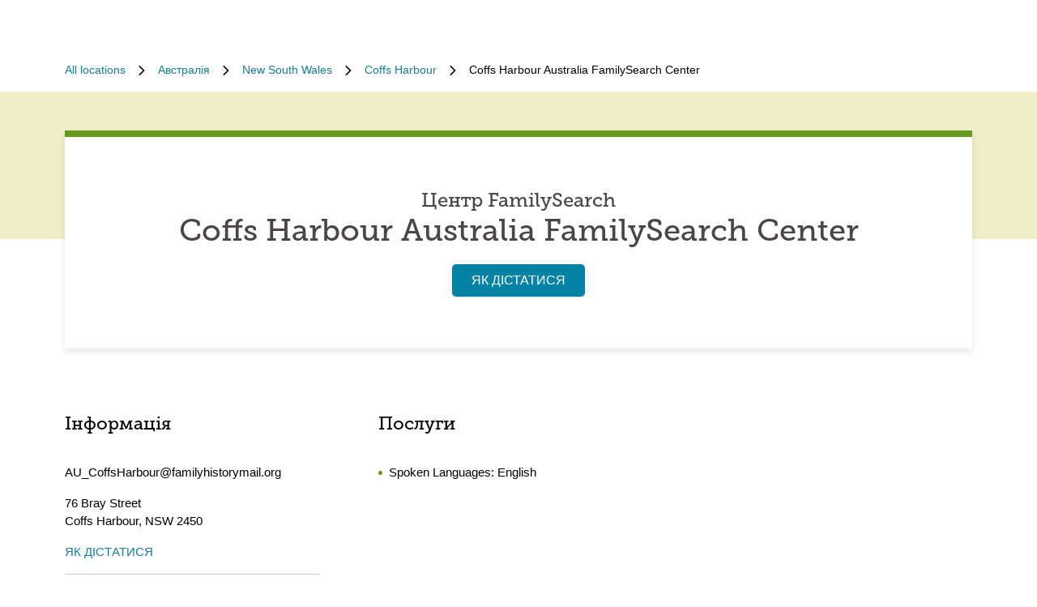

--- FILE ---
content_type: text/html; charset=utf-8
request_url: https://locations.familysearch.org/uk/au/nsw/coffs-harbour/76-bray-street
body_size: 7803
content:
<!DOCTYPE html><html lang="uk"><head><link rel="stylesheet" href="/assets/static/main-pC6v8b3D.css"/>
<link rel="stylesheet" href="/assets/static/NotificationBanner-Cz2L2URH.css"/>
<link rel="stylesheet" href="/assets/static/useBreakpoints-DNXxfPCm.css"/>
<link rel="stylesheet" href="/assets/static/Breadcrumbs-B2bMaCuL.css"/><title>Coffs Harbour Australia FamilySearch Center</title>
    <meta charset="UTF-8"/>
    <meta name="viewport" content="width=device-width, initial-scale=1, maximum-scale=5"/>
    <meta name="description" content="Посетите Coffs Harbour Australia FamilySearch Center. Получите доступ к персональной помощи, а также технологиям и эксклюзивным ресурсам. Все это поможет вам в вашем путешествии по семейной истории."/>
<meta property="og:title" content="Coffs Harbour Australia FamilySearch Center"/>
<meta property="og:description" content="Посетите Coffs Harbour Australia FamilySearch Center. Получите доступ к персональной помощи, а также технологиям и эксклюзивным ресурсам. Все это поможет вам в вашем путешествии по семейной истории."/>
<meta property="og:url" content="https://locations.familysearch.org/uk/au/nsw/coffs-harbour/76-bray-street"/>
<link rel="canonical" href="https://locations.familysearch.org/uk/au/nsw/coffs-harbour/76-bray-street"/>
<link rel="shortcut icon" type="image/ico" href="[data-uri]"/>
<meta http-equiv="X-UA-Compatible" content="IE=edge"/>
<meta rel="dns-prefetch" href="//www.yext-pixel.com"/>
<meta rel="dns-prefetch" href="//a.cdnmktg.com"/>
<meta rel="dns-prefetch" href="//a.mktgcdn.com"/>
<meta rel="dns-prefetch" href="//dynl.mktgcdn.com"/>
<meta rel="dns-prefetch" href="//dynm.mktgcdn.com"/>
<meta rel="dns-prefetch" href="//www.google-analytics.com"/>
<meta name="format-detection" content="telephone=no"/>
<meta property="og:type" content="website"/>
<meta property="twitter:card" content="summary"/>
<meta name="geo.placename" content="Coffs Harbour,NSW"/>
<meta name="geo.region" content="AU-NSW"/>
    <script>window.yextAnalyticsEnabled=true;window.enableYextAnalytics=()=>{window.yextAnalyticsEnabled=true}</script>
<script>
  window.addEventListener('ExReady', function(){
    FS.Analytics.deferPageView();
    // Call setTimeout to avoid a flaw in FS that triggers infinite recursion
    setTimeout(function(){
      FS.Analytics.adobeLaunchEx = function () { return true };
      setTimeout(function(){
        FS.Analytics.updatePageViewData({
          page_channel: 'locator-map',
          page_detail: 'Coffs Harbour Australia FamilySearch Center'
        });
        FS.Analytics.trackPageView();
      }, 1000);
    });
  });
  </script>
<link rel="stylesheet" type="text/css" href="https://foundry.familysearch.org/Foundry/v1/MuseoSlab/css"/>
<script type="application/ld+json">
  {"@graph":[{"@context":"https://schema.org","@type":"LocalBusiness","name":"Центр FamilySearch","address":{"@type":"PostalAddress","streetAddress":"76 Bray Street","addressLocality":"Coffs Harbour","addressRegion":"NSW","postalCode":"2450","addressCountry":"AU"}},null,{"@context":"http://www.schema.org","@type":"BreadcrumbList","itemListElement":[{"@type":"ListItem","name":"Family Search Directory","position":1,"item":{"@type":"Thing","@id":"../../../../uk"}},{"@type":"ListItem","name":"Австралія","position":2,"item":{"@type":"Thing","@id":"../../../../uk/au"}},{"@type":"ListItem","name":"New South Wales","position":3,"item":{"@type":"Thing","@id":"../../../../uk/au/nsw"}},{"@type":"ListItem","name":"Coffs Harbour","position":4,"item":{"@type":"Thing","@id":"../../../../uk/au/nsw/coffs-harbour"}},{"@type":"ListItem","name":"Coffs Harbour Australia FamilySearch Center","position":5,"item":{"@type":"Thing","@id":"../../../../"}}]}]}
  </script><script type="module">
        const componentURL = new URL("/assets/client/index.DUmAcE_v.js", import.meta.url)
        const component = await import(componentURL);

        const renderURL = new URL("/assets/render/_client.PXfxF9IK.js", import.meta.url)
        const render = await import(renderURL);

        render.render(
        {
            Page: component.default,
            pageProps: JSON.parse(decodeURIComponent("%7B%22document%22%3A%7B%22__%22%3A%7B%22entityPageSet%22%3A%7B%7D%2C%22name%22%3A%22index%22%7D%2C%22_additionalLayoutComponents%22%3A%5B%22CustomCodeSection%22%5D%2C%22_env%22%3A%7B%7D%2C%22_schema%22%3A%7B%22%40context%22%3A%22https%3A%2F%2Fschema.org%22%2C%22%40type%22%3A%22Thing%22%2C%22name%22%3A%22%D0%A6%D0%B5%D0%BD%D1%82%D1%80%20FamilySearch%22%2C%22url%22%3A%22locations.familysearch.org%2Fuk%2Fau%2Fnsw%2Fcoffs-harbour%2F76-bray-street%22%7D%2C%22_site%22%3A%7B%22c_aboutSectionCTA%22%3A%7B%22label%22%3A%22%D0%94%D0%86%D0%97%D0%9D%D0%90%D0%A2%D0%98%D0%A1%D0%AF%20%D0%91%D0%86%D0%9B%D0%AC%D0%A8%D0%95%22%2C%22link%22%3A%22https%3A%2F%2Fwww.familysearch.org%2Fen%2Fcenters%2Fabout%22%2C%22linkType%22%3A%22OTHER%22%7D%2C%22c_aboutSectionImage%22%3A%7B%22alternateText%22%3A%22%D0%96%D1%96%D0%BD%D0%BA%D0%B0%20%D0%BE%D1%82%D1%80%D0%B8%D0%BC%D1%83%D1%94%20%D0%B4%D0%BE%D0%BF%D0%BE%D0%BC%D0%BE%D0%B3%D1%83%20%D0%B2%D1%96%D0%B4%20%D0%B2%D0%BE%D0%BB%D0%BE%D0%BD%D1%82%D0%B5%D1%80%D0%B0%20%D1%83%20%D1%86%D0%B5%D0%BD%D1%82%D1%80%D1%96%20FamilySearch.%22%2C%22height%22%3A4000%2C%22url%22%3A%22https%3A%2F%2Fa.mktgcdn.com%2Fp%2Fko4jA0P6mghmjKzb-lrdpJ4LWTJemMKH47hH6vNVMsk%2F6000x4000.jpg%22%2C%22width%22%3A6000%7D%2C%22c_aboutSectionTitle%22%3A%22%D0%A9%D0%BE%20%D1%8F%D0%B2%D0%BB%D1%8F%D1%94%20%D1%81%D0%BE%D0%B1%D0%BE%D1%8E%20%D1%86%D0%B5%D0%BD%D1%82%D1%80%20FamilySearch%3F%22%2C%22c_breadcrumbsText%22%3A%22%D0%A3%D1%81%D1%96%20%D0%BC%D1%96%D1%81%D1%86%D0%B5%D0%B7%D0%BD%D0%B0%D1%85%D0%BE%D0%B4%D0%B6%D0%B5%D0%BD%D0%BD%D1%8F%22%2C%22c_byAppointmentOnlyText%22%3A%22%D0%9B%D0%B8%D1%88%D0%B5%20%D0%BF%D0%BE%20%D0%B7%D0%B0%D0%BF%D0%B8%D1%81%D1%83%22%2C%22c_closedHoursText%22%3A%22%D0%97%D0%B0%D1%87%D0%B8%D0%BD%D0%B5%D0%BD%D0%BE%22%2C%22c_daysOfWeek%22%3A%7B%22friday%22%3A%22%D0%9F%E2%80%99%D1%8F%D1%82%D0%BD%D0%B8%D1%86%D1%8F%22%2C%22monday%22%3A%22%D0%9F%D0%BE%D0%BD%D0%B5%D0%B4%D1%96%D0%BB%D0%BE%D0%BA%22%2C%22saturday%22%3A%22%D0%A1%D1%83%D0%B1%D0%BE%D1%82%D0%B0%22%2C%22sunday%22%3A%22%D0%9D%D0%B5%D0%B4%D1%96%D0%BB%D1%8F%22%2C%22thursday%22%3A%22%D0%A7%D0%B5%D1%82%D0%B2%D0%B5%D1%80%22%2C%22tuesday%22%3A%22%D0%92%D1%96%D0%B2%D1%82%D0%BE%D1%80%D0%BE%D0%BA%22%2C%22wednesday%22%3A%22%D0%A1%D0%B5%D1%80%D0%B5%D0%B4%D0%B0%22%7D%2C%22c_directoryBusinessName%22%3A%22FamilySearch%22%2C%22c_getDirectionsCTA%22%3A%22%D0%AF%D0%9A%20%D0%94%D0%86%D0%A1%D0%A2%D0%90%D0%A2%D0%98%D0%A1%D0%AF%22%2C%22c_header%22%3A%7B%22links%22%3A%5B%7B%22label%22%3A%22Link1%22%2C%22link%22%3A%22https%3A%2F%2Fwww.familysearch.org%2Fen%2F%22%2C%22linkType%22%3A%22URL%22%7D%2C%7B%22label%22%3A%22Family%20Tree%22%2C%22link%22%3A%22https%3A%2F%2Fwww.yext.com%22%2C%22linkType%22%3A%22URL%22%7D%2C%7B%22label%22%3A%22Search%22%2C%22link%22%3A%22https%3A%2F%2Fwww.yext.com%22%2C%22linkType%22%3A%22URL%22%7D%2C%7B%22label%22%3A%22Memories%22%2C%22link%22%3A%22https%3A%2F%2Fwww.yext.com%22%2C%22linkType%22%3A%22URL%22%7D%2C%7B%22label%22%3A%22Get%20Involved%22%2C%22link%22%3A%22https%3A%2F%2Fwww.yext.com%22%2C%22linkType%22%3A%22URL%22%7D%2C%7B%22label%22%3A%22Activities%22%7D%2C%7B%22label%22%3A%22SIGN%20IN%22%2C%22link%22%3A%22https%3A%2F%2Fident.familysearch.org%2Fcis-web%2Foauth2%2Fv3%2Fauthorization%3Fclient_secret%3DqFN1CsF%252Fk52eEw%252BMJfbhTWN6k650fl5C4hZA4gG1yEqFIglZpK9aw29BiEwKyYbpj4V33ocTXPtgFt8azNoSmtfXjnKsGttQUL2fexKPDDX5NbP9IMgm5MDEWus%252F2%252B8R1PGTAwXfl7qoAOSJ5CFn9nmrs5rkOwI7RDv0dP5BOZydzd3cuUotk52v7WtfFY7WLAoEowDqR8b%252BJcytvZ1t0csL4diaWwLpyqCuNA34P0k5W7DqubFzlwZ5HL%252FQX5EGf5k1QgC4Q5ZXg36iBXJZwQfPaZv3WYc0kXn%252FKWDeHj1lKByB2v9rvkMsLzQZsslTJO3bvSE7mFU7p8sQS%252BENNQ%253D%253D%26response_type%3Dcode%26redirect_uri%3Dhttps%253A%252F%252Fwww.familysearch.org%252Fauth%252Ffamilysearch%252Fcallback%26state%3D%252F%26client_id%3D3Z3L-Z4GK-J7ZS-YT3Z-Q4KY-YN66-ZX5K-176R%22%2C%22linkType%22%3A%22OTHER%22%7D%2C%7B%22label%22%3A%22CREATE%20ACCOUNT%22%2C%22link%22%3A%22https%3A%2F%2Fwww.familysearch.org%2Fidentity%2Fsignup%2F%22%2C%22linkType%22%3A%22OTHER%22%7D%5D%2C%22logo%22%3A%7B%22height%22%3A35%2C%22url%22%3A%22https%3A%2F%2Fa.mktgcdn.com%2Fp%2FOVq9ouEqFvzjctE19T3UZHVRj6ODKIKoqljNcjH7Nsc%2F132x35.png%22%2C%22width%22%3A132%7D%7D%2C%22c_heroLabel1%22%3A%22%D0%86%D0%BD%D1%84%D0%BE%D1%80%D0%BC%D0%B0%D1%86%D1%96%D1%8F%22%2C%22c_hoursLabel%22%3A%22%D0%93%D0%BE%D0%B4%D0%B8%D0%BD%D0%B8%20%D1%80%D0%BE%D0%B1%D0%BE%D1%82%D0%B8%22%2C%22c_instagram%22%3A%22https%3A%2F%2Fwww.instagram.com%2F%22%2C%22c_linkedIn%22%3A%22https%3A%2F%2Fwww.linkedin.com%2F%22%2C%22c_nearbyLocationsCTA%22%3A%7B%22label%22%3A%22%D0%97%D0%BD%D0%B0%D0%B9%D1%82%D0%B8%20%D0%BC%D1%96%D1%81%D1%86%D0%B5%D0%B7%D0%BD%D0%B0%D1%85%D0%BE%D0%B4%D0%B6%D0%B5%D0%BD%D0%BD%D1%8F%22%7D%2C%22c_nearbyLocationsTitle%22%3A%22%D0%9C%D1%96%D1%81%D1%86%D0%B5%D0%B7%D0%BD%D0%B0%D1%85%D0%BE%D0%B4%D0%B6%D0%B5%D0%BD%D0%BD%D1%8F%20%D0%BF%D0%BE%D0%B1%D0%BB%D0%B8%D0%B7%D1%83%22%2C%22c_nearbySectionAPIKey%22%3A%2227e89a7d70ee1375209ebc17a2bbaa91%22%2C%22c_openHoursText%22%3A%22%D0%92%D1%96%D0%B4%D1%87%D0%B8%D0%BD%D0%B5%D0%BD%D0%BE%22%2C%22c_readLessCTA%22%3A%22%D0%A7%D0%98%D0%A2%D0%90%D0%A2%D0%98%20%D0%9C%D0%95%D0%9D%D0%A8%D0%95%22%2C%22c_readMoreCTA%22%3A%22%D0%A7%D0%98%D0%A2%D0%90%D0%A2%D0%98%20%D0%91%D0%86%D0%9B%D0%AC%D0%A8%D0%95%22%2C%22c_searchExperienceAPIKey%22%3A%220725f078d09ed32336ef9337bd4e188a%22%2C%22c_searchInstructions%22%3A%22%D0%A8%D1%83%D0%BA%D0%B0%D1%82%D0%B8%20%D0%B7%D0%B0%20%D0%B0%D0%B4%D1%80%D0%B5%D1%81%D0%BE%D1%8E%2C%20%D0%BC%D1%96%D1%81%D1%82%D0%BE%D0%BC%20%D0%B0%D0%B1%D0%BE%20%D0%BE%D0%B1%D0%BB%D0%B0%D1%81%D1%82%D1%8E%22%2C%22c_servicesLabel%22%3A%22%D0%9F%D0%BE%D1%81%D0%BB%D1%83%D0%B3%D0%B8%22%2C%22c_temporarilyClosedHoursText%22%3A%22%D0%A2%D0%B8%D0%BC%D1%87%D0%B0%D1%81%D0%BE%D0%B2%D0%BE%20%D0%B7%D0%B0%D1%87%D0%B8%D0%BD%D0%B5%D0%BD%D0%BE%22%2C%22c_twitter%22%3A%22https%3A%2F%2Fwww.twitter.com%2F%22%2C%22c_upcomingClassesCTA%22%3A%22%D0%9F%D0%95%D0%A0%D0%95%D0%93%D0%9B%D0%AF%D0%9D%D0%A3%D0%A2%D0%98%20%D0%92%D0%A1%D0%86%22%2C%22c_upcomingClassesCollapseCTA%22%3A%22%D0%9F%D0%9E%D0%9A%D0%90%D0%97%D0%90%D0%A2%D0%98%20%D0%9C%D0%95%D0%9D%D0%A8%D0%95%22%2C%22c_upcomingClassesHeader%22%3A%22%D0%9C%D0%B0%D0%B9%D0%B1%D1%83%D1%82%D0%BD%D1%96%20%D0%B7%D0%B0%D0%BD%D1%8F%D1%82%D1%82%D1%8F%22%2C%22c_youtube%22%3A%22https%3A%2F%2Fwww.youtube.com%2F%22%2C%22id%22%3A%22site-entity%22%2C%22meta%22%3A%7B%22entityType%22%3A%7B%22id%22%3A%22ce_site%22%2C%22uid%22%3A135772%7D%2C%22locale%22%3A%22uk%22%7D%2C%22name%22%3A%22Site%20Entity%22%2C%22uid%22%3A90729278%7D%2C%22_yext%22%3A%7B%22contentDeliveryAPIDomain%22%3A%22https%3A%2F%2Fcdn.yextapis.com%22%2C%22managementAPIDomain%22%3A%22https%3A%2F%2Fapi.yext.com%22%2C%22platformDomain%22%3A%22https%3A%2F%2Fwww.yext.com%22%7D%2C%22address%22%3A%7B%22city%22%3A%22Coffs%20Harbour%22%2C%22countryCode%22%3A%22AU%22%2C%22line1%22%3A%2276%20Bray%20Street%22%2C%22localizedCountryName%22%3A%22%D0%90%D0%B2%D1%81%D1%82%D1%80%D0%B0%D0%BB%D1%96%D1%8F%22%2C%22localizedRegionName%22%3A%22New%20South%20Wales%22%2C%22postalCode%22%3A%222450%22%2C%22region%22%3A%22NSW%22%2C%22sublocality%22%3A%22Coffs%20Harbour%22%7D%2C%22businessId%22%3A2970756%2C%22c_aboutSectionDescription%22%3A%22%D0%A6%D0%B5%D0%BD%D1%82%D1%80%D0%B8%20FamilySearch%20%D0%B7%D0%BD%D0%B0%D1%85%D0%BE%D0%B4%D1%8F%D1%82%D1%8C%D1%81%D1%8F%20%D0%B2%20%D0%B1%D1%83%D0%B4%D1%96%D0%B2%D0%BB%D1%8F%D1%85%20%D1%80%D1%96%D0%B7%D0%BD%D0%B8%D1%85%20%D1%82%D0%B8%D0%BF%D1%96%D0%B2%2C%20%D1%8F%D0%BA-%D0%BE%D1%82%20%D1%86%D0%B5%D1%80%D0%BA%D0%B2%D0%B8%20%D0%B0%D0%B1%D0%BE%20%D0%B1%D1%96%D0%B1%D0%BB%D1%96%D0%BE%D1%82%D0%B5%D0%BA%D0%B8.%20%D0%92%D0%BE%D0%BD%D0%B8%20%D0%B2%D1%96%D0%B4%D0%BA%D1%80%D0%B8%D1%82%D1%96%20%D0%B4%D0%BB%D1%8F%20%D1%88%D0%B8%D1%80%D0%BE%D0%BA%D0%BE%D0%B3%D0%BE%20%D0%B7%D0%B0%D0%B3%D0%B0%D0%BB%D1%83%20%D1%96%20%D0%BF%D1%80%D0%BE%D0%BF%D0%BE%D0%BD%D1%83%D1%8E%D1%82%D1%8C%20%D0%B4%D0%BE%D1%81%D1%82%D1%83%D0%BF%20%D0%B4%D0%BE%20%D0%B5%D0%BA%D1%81%D0%BA%D0%BB%D1%8E%D0%B7%D0%B8%D0%B2%D0%BD%D0%B8%D1%85%20%D0%B7%D0%B0%D0%BF%D0%B8%D1%81%D1%96%D0%B2%20%D1%82%D0%B0%20%D0%B1%D0%B5%D0%B7%D0%BA%D0%BE%D1%88%D1%82%D0%BE%D0%B2%D0%BD%D0%B8%D0%B9%20%D0%B4%D0%BE%D1%81%D1%82%D1%83%D0%BF%20%D0%B4%D0%BE%20%D1%82%D0%B5%D1%85%D0%BD%D0%BE%D0%BB%D0%BE%D0%B3%D1%96%D0%B9.%20%D0%A2%D1%80%D0%B5%D0%BD%D0%BE%D0%B2%D0%B0%D0%BD%D0%B8%D0%B9%20%D0%BF%D0%B5%D1%80%D1%81%D0%BE%D0%BD%D0%B0%D0%BB%20%D0%B4%D0%BE%D0%BF%D0%BE%D0%BC%D0%BE%D0%B6%D0%B5%20%D0%B2%D0%B0%D0%BC%20%D1%80%D0%BE%D0%B1%D0%B8%D1%82%D0%B8%20%D0%B4%D0%BE%D1%81%D0%BB%D1%96%D0%B4%D0%B6%D0%B5%D0%BD%D0%BD%D1%8F%20%D1%82%D0%B0%20%D1%81%D1%96%D0%BC%D0%B5%D0%B9%D0%BD%D1%96%20%D0%B2%D1%96%D0%B4%D0%BA%D1%80%D0%B8%D1%82%D1%82%D1%8F.%22%2C%22c_alternateName%22%3A%22Coffs%20Harbour%20Australia%20FamilySearch%20Center%22%2C%22c_byAppointmentOnly%22%3Afalse%2C%22c_locationType%22%3A%22%D0%A6%D0%B5%D0%BD%D1%82%D1%80%20FamilySearch%22%2C%22c_metaDescription%22%3A%22%D0%9F%D0%BE%D1%81%D0%B5%D1%82%D0%B8%D1%82%D0%B5%20Coffs%20Harbour%20Australia%20FamilySearch%20Center.%20%D0%9F%D0%BE%D0%BB%D1%83%D1%87%D0%B8%D1%82%D0%B5%20%D0%B4%D0%BE%D1%81%D1%82%D1%83%D0%BF%20%D0%BA%20%D0%BF%D0%B5%D1%80%D1%81%D0%BE%D0%BD%D0%B0%D0%BB%D1%8C%D0%BD%D0%BE%D0%B9%20%D0%BF%D0%BE%D0%BC%D0%BE%D1%89%D0%B8%2C%20%D0%B0%20%D1%82%D0%B0%D0%BA%D0%B6%D0%B5%20%D1%82%D0%B5%D1%85%D0%BD%D0%BE%D0%BB%D0%BE%D0%B3%D0%B8%D1%8F%D0%BC%20%D0%B8%20%D1%8D%D0%BA%D1%81%D0%BA%D0%BB%D1%8E%D0%B7%D0%B8%D0%B2%D0%BD%D1%8B%D0%BC%20%D1%80%D0%B5%D1%81%D1%83%D1%80%D1%81%D0%B0%D0%BC.%20%D0%92%D1%81%D0%B5%20%D1%8D%D1%82%D0%BE%20%D0%BF%D0%BE%D0%BC%D0%BE%D0%B6%D0%B5%D1%82%20%D0%B2%D0%B0%D0%BC%20%D0%B2%20%D0%B2%D0%B0%D1%88%D0%B5%D0%BC%20%D0%BF%D1%83%D1%82%D0%B5%D1%88%D0%B5%D1%81%D1%82%D0%B2%D0%B8%D0%B8%20%D0%BF%D0%BE%20%D1%81%D0%B5%D0%BC%D0%B5%D0%B9%D0%BD%D0%BE%D0%B9%20%D0%B8%D1%81%D1%82%D0%BE%D1%80%D0%B8%D0%B8.%22%2C%22c_metaTitle%22%3A%22Coffs%20Harbour%20Australia%20FamilySearch%20Center%22%2C%22c_moreAboutThisLocation%22%3A%7B%22image%22%3A%7B%22height%22%3A3456%2C%22url%22%3A%22http%3A%2F%2Fa.mktgcdn.com%2Fp%2F1LLkqgPQp1TBDqFtSiuhAsuw8bkMkxEa-4f8wJJ0x04%2F5184x3456.jpg%22%2C%22width%22%3A5184%7D%2C%22title%22%3A%22%D0%91%D1%96%D0%BB%D1%8C%D1%88%D0%B5%20%D0%BF%D1%80%D0%BE%20%D1%86%D0%B5%20%D0%BC%D1%96%D1%81%D1%86%D0%B5%D0%B7%D0%BD%D0%B0%D1%85%D0%BE%D0%B4%D0%B6%D0%B5%D0%BD%D0%BD%D1%8F%22%7D%2C%22c_pagesURL%22%3A%22https%3A%2F%2Flocations.familysearch.org%2Fuk%2Fau%2Fnsw%2Fcoffs-harbour%2F76-bray-street%22%2C%22c_servicesList%22%3A%5B%22%D0%9A%D0%BE%D0%BC%D0%BF'%D1%8E%D1%82%D0%B5%D1%80%D0%B8%22%2C%22%D0%A5%D1%80%D0%BE%D0%BC%D0%B1%D1%83%D0%BA%D0%B8%22%2C%22%D0%94%D0%BE%D1%81%D0%B2%D1%96%D0%B4%D0%B8%20%D0%B2%D1%96%D0%B4%D0%BA%D1%80%D0%B8%D1%82%D1%82%D1%96%D0%B2%22%2C%22%D0%9C%D1%96%D1%81%D1%86%D0%B5%D0%B2%D1%96%20%D0%BA%D0%BD%D0%B8%D0%B3%D0%B8%20%D0%B0%D0%B1%D0%BE%20%D0%B7%D0%B0%D0%BF%D0%B8%D1%81%D0%B8%22%2C%22%D0%97%D1%87%D0%B8%D1%82%D1%83%D0%B2%D0%B0%D1%87%20%D0%BC%D1%96%D0%BA%D1%80%D0%BE%D1%84%D1%96%D0%BB%D1%8C%D0%BC%D1%96%D0%B2%22%2C%22%D0%A1%D0%BA%D0%B0%D0%BD%D0%B5%D1%80%20%D1%84%D0%BE%D1%82%D0%BE%D0%BD%D0%B5%D0%B3%D0%B0%D1%82%D0%B8%D0%B2%D1%96%D0%B2%22%2C%22%D0%A4%D0%BE%D1%82%D0%BE%D1%81%D0%BA%D0%B0%D0%BD%D0%B5%D1%80%22%2C%22%D0%9F%D1%80%D0%B8%D0%BD%D1%82%D0%B5%D1%80%22%5D%2C%22c_spokenLanguage%22%3A%5B%22English%22%5D%2C%22dm_directoryParents_defaultdirectory%22%3A%5B%7B%22name%22%3A%22Family%20Search%20Directory%22%2C%22slug%22%3A%22uk%22%7D%2C%7B%22name%22%3A%22%D0%90%D0%B2%D1%81%D1%82%D1%80%D0%B0%D0%BB%D1%96%D1%8F%22%2C%22slug%22%3A%22uk%2Fau%22%7D%2C%7B%22name%22%3A%22New%20South%20Wales%22%2C%22slug%22%3A%22uk%2Fau%2Fnsw%22%7D%2C%7B%22name%22%3A%22Coffs%20Harbour%22%2C%22slug%22%3A%22uk%2Fau%2Fnsw%2Fcoffs-harbour%22%7D%2C%7B%22name%22%3A%22Coffs%20Harbour%20Australia%20FamilySearch%20Center%22%2C%22slug%22%3A%22%22%7D%5D%2C%22emails%22%3A%5B%22AU_CoffsHarbour%40familyhistorymail.org%22%5D%2C%22geocodedCoordinate%22%3A%7B%22latitude%22%3A-30.280715%2C%22longitude%22%3A153.1097162%7D%2C%22googlePlaceId%22%3A%22ChIJOf6EBAsNnGsR6YEWu0tX5vY%22%2C%22id%22%3A%22408476%22%2C%22locale%22%3A%22uk%22%2C%22meta%22%3A%7B%22entityType%22%3A%7B%22id%22%3A%22location%22%2C%22uid%22%3A0%7D%2C%22locale%22%3A%22uk%22%7D%2C%22name%22%3A%22%D0%A6%D0%B5%D0%BD%D1%82%D1%80%20FamilySearch%22%2C%22ref_listings%22%3A%5B%7B%22listingUrl%22%3A%22http%3A%2F%2Fwww.bing.com%2Fmaps%3Fss%3Dypid.YN3724x8990511139174166091%26amp%3Bamp%3Bmkt%3Den-AU%22%2C%22publisher%22%3A%22BING%22%7D%2C%7B%22listingUrl%22%3A%22%22%2C%22publisher%22%3A%22GOOGLEMYBUSINESS%22%7D%5D%2C%22siteDomain%22%3A%22locations.familysearch.org%22%2C%22siteId%22%3A44368%2C%22siteInternalHostName%22%3A%22locations.familysearch.org%22%2C%22slug%22%3A%22uk%2Fau%2Fnsw%2Fcoffs-harbour%2F76-bray-street%22%2C%22timezone%22%3A%22Australia%2FSydney%22%2C%22uid%22%3A79490835%2C%22websiteUrl%22%3A%7B%22displayUrl%22%3A%22https%3A%2F%2Flocations.familysearch.org%2Fuk%2Fau%2Fnsw%2Fcoffs-harbour%2F76-bray-street%22%2C%22preferDisplayUrl%22%3Afalse%2C%22url%22%3A%22https%3A%2F%2Flocations.familysearch.org%2Fuk%2Fau%2Fnsw%2Fcoffs-harbour%2F76-bray-street%22%7D%2C%22c_reviewsSection%22%3A%7B%7D%2C%22dm_directoryParents%22%3A%5B%7B%22name%22%3A%22Family%20Search%20Directory%22%2C%22slug%22%3A%22uk%22%7D%2C%7B%22name%22%3A%22%D0%90%D0%B2%D1%81%D1%82%D1%80%D0%B0%D0%BB%D1%96%D1%8F%22%2C%22slug%22%3A%22uk%2Fau%22%7D%2C%7B%22name%22%3A%22New%20South%20Wales%22%2C%22slug%22%3A%22uk%2Fau%2Fnsw%22%7D%2C%7B%22name%22%3A%22Coffs%20Harbour%22%2C%22slug%22%3A%22uk%2Fau%2Fnsw%2Fcoffs-harbour%22%7D%2C%7B%22name%22%3A%22Coffs%20Harbour%20Australia%20FamilySearch%20Center%22%2C%22slug%22%3A%22%22%7D%5D%2C%22translations%22%3A%7B%22uk%22%3A%7B%22translation%22%3A%7B%22Go%20to%20previous%20page.%20Currently%20on%20Page%20%7B%7BCURRENT_PAGE%7D%7D%20of%20%7B%7BMAX_PAGE_COUNT%7D%7D%22%3A%22%D0%9F%D0%BE%D0%B2%D0%B5%D1%80%D0%BD%D1%83%D1%82%D0%B8%D1%81%D1%8F%20%D0%BD%D0%B0%20%D0%BF%D0%BE%D0%BF%D0%B5%D1%80%D0%B5%D0%B4%D0%BD%D1%8E%20%D1%81%D1%82%D0%BE%D1%80%D1%96%D0%BD%D0%BA%D1%83.%20%D0%97%D0%B0%D1%80%D0%B0%D0%B7%20%D0%BD%D0%B0%20%D1%81%D1%82%D0%BE%D1%80%D1%96%D0%BD%D1%86%D1%96%20%7B%7BCURRENT_PAGE%7D%7D%20%D0%B7%20%7B%7BMAX_PAGE_COUNT%7D%7D%22%2C%22Go%20to%20next%20page.%20Currently%20on%20Page%20%7B%7BCURRENT_PAGE%7D%7D%20of%20%7B%7BMAX_PAGE_COUNT%7D%7D%22%3A%22%D0%9F%D0%B5%D1%80%D0%B5%D0%B9%D1%82%D0%B8%20%D0%BD%D0%B0%20%D0%BD%D0%B0%D1%81%D1%82%D1%83%D0%BF%D0%BD%D1%83%20%D1%81%D1%82%D0%BE%D1%80%D1%96%D0%BD%D0%BA%D1%83.%20%D0%97%D0%B0%D1%80%D0%B0%D0%B7%20%D0%BD%D0%B0%20%D1%81%D1%82%D0%BE%D1%80%D1%96%D0%BD%D1%86%D1%96%20%7B%7BCURRENT_PAGE%7D%7D%20%D0%B7%20%7B%7BMAX_PAGE_COUNT%7D%7D%22%2C%22%7B%7BSTART%7D%7D-%7B%7BEND%7D%7D%20of%20%7B%7BRESULTS_COUNT%7D%7D%20locations%20near%20%7B%7BSEARCH_PLACE%7D%7D%22%3A%22%7B%7BSTART%7D%7D-%7B%7BEND%7D%7D%20%D0%B7%20%7B%7BRESULTS_COUNT%7D%7D%20%D0%BC%D1%96%D1%81%D1%86%D0%B5%D0%B7%D0%BD%D0%B0%D1%85%D0%BE%D0%B4%D0%B6%D0%B5%D0%BD%D1%8C%20%D0%B1%D1%96%D0%BB%D1%8F%20%7B%7BSEARCH_PLACE%7D%7D%22%2C%22%7B%7BSTART%7D%7D-%7B%7BEND%7D%7D%20of%20%7B%7BRESULTS_COUNT%7D%7D%20locations%20found%22%3A%22%7B%7BSTART%7D%7D-%7B%7BEND%7D%7D%20%D0%B7%20%7B%7BRESULTS_COUNT%7D%7D%20%D0%BC%D1%96%D1%81%D1%86%D0%B5%D0%B7%D0%BD%D0%B0%D1%85%D0%BE%D0%B4%D0%B6%D0%B5%D0%BD%D1%8C%20%D0%B7%D0%BD%D0%B0%D0%B9%D0%B4%D0%B5%D0%BD%D0%BE%22%2C%22%7B%7BRESULTS_COUNT%7D%7D%20locations%20found%20near%20%7B%7BSEARCH_PLACE%7D%7D%22%3A%22%7B%7BRESULTS_COUNT%7D%7D%20%D0%BC%D1%96%D1%81%D1%86%D0%B5%D0%B7%D0%BD%D0%B0%D1%85%D0%BE%D0%B4%D0%B6%D0%B5%D0%BD%D1%8C%20%D0%B1%D1%96%D0%BB%D1%8F%20%7B%7BSEARCH_PLACE%7D%7D%22%2C%22%7B%7BRESULTS_COUNT%7D%7D%20locations%20found%22%3A%22%7B%7BRESULTS_COUNT%7D%7D%20%D0%BC%D1%96%D1%81%D1%86%D0%B5%D0%B7%D0%BD%D0%B0%D1%85%D0%BE%D0%B4%D0%B6%D0%B5%D0%BD%D1%8C%20%D0%B7%D0%BD%D0%B0%D0%B9%D0%B4%D0%B5%D0%BD%D0%BE%22%2C%221%20location%20found%20near%20%7B%7BSEARCH_PLACE%7D%7D%22%3A%221%20%D0%BC%D1%96%D1%81%D1%86%D0%B5%D0%B7%D0%BD%D0%B0%D1%85%D0%BE%D0%B4%D0%B6%D0%B5%D0%BD%D0%BD%D1%8F%20%D0%B1%D1%96%D0%BB%D1%8F%20%7B%7BSEARCH_PLACE%7D%7D%22%2C%221%20location%20found%22%3A%221%20%D0%BC%D1%96%D1%81%D1%86%D0%B5%D0%B7%D0%BD%D0%B0%D1%85%D0%BE%D0%B4%D0%B6%D0%B5%D0%BD%D0%BD%D1%8F%20%D0%B7%D0%BD%D0%B0%D0%B9%D0%B4%D0%B5%D0%BD%D0%BE%22%2C%22No%20locations%20found%20near%20%7B%7BSEARCH_PLACE%7D%7D%22%3A%22%D0%96%D0%BE%D0%B4%D0%BD%D0%BE%D0%B3%D0%BE%20%D0%BC%D1%96%D1%81%D1%86%D0%B5%D0%B7%D0%BD%D0%B0%D1%85%D0%BE%D0%B4%D0%B6%D0%B5%D0%BD%D0%BD%D1%8F%20%D0%B1%D1%96%D0%BB%D1%8F%20%7B%7BSEARCH_PLACE%7D%7D%20%D0%BD%D0%B5%20%D0%B7%D0%BD%D0%B0%D0%B9%D0%B4%D0%B5%D0%BD%D0%BE%22%2C%22No%20locations%20found%22%3A%22%D0%96%D0%BE%D0%B4%D0%BD%D0%BE%D0%B3%D0%BE%20%D0%BC%D1%96%D1%81%D1%86%D0%B5%D0%B7%D0%BD%D0%B0%D1%85%D0%BE%D0%B4%D0%B6%D0%B5%D0%BD%D0%BD%D1%8F%20%D0%BD%D0%B5%20%D0%B7%D0%BD%D0%B0%D0%B9%D0%B4%D0%B5%D0%BD%D0%BE%22%7D%7D%7D%7D%2C%22__meta%22%3A%7B%22mode%22%3A%22production%22%7D%2C%22path%22%3A%22uk%2Fau%2Fnsw%2Fcoffs-harbour%2F76-bray-street%22%2C%22relativePrefixToRoot%22%3A%22..%2F..%2F..%2F..%2F%22%7D")),
        }
        );
    </script><script>var IS_PRODUCTION = true;var PRODUCTION_DOMAINS = JSON.parse("{\"primary\":\"locations.familysearch.org\",\"aliases\":[]}");</script></head>
    <body>
      <div id="reactele"><div class="mt-[60px]"></div><nav class="Breadcrumbs container" aria-label="Breadcrumb"><ol class="Breadcrumbs-list flex-wrap justify-start"><li class="Breadcrumbs-item"><a class="Link Breadcrumbs-link Link--breadcrumbs" href="../../../../uk" style="unicode-bidi:bidi-override;direction:ltr" data-ya-track="breadcrumb_0"><span class="Breadcrumbs-label">All locations</span></a><span class="Breadcrumbs-separator"><img src="data:image/svg+xml,%3csvg%20fill=&#39;none&#39;%20height=&#39;12&#39;%20viewBox=&#39;0%200%208%2012&#39;%20width=&#39;8&#39;%20xmlns=&#39;http://www.w3.org/2000/svg&#39;%3e%3cpath%20d=&#39;m7.31547%206.39836-5.5208%205.43644c-.22027.2203-.57645.2203-.79672%200l-.332748-.3328c-.220269-.2202-.220269-.5764%200-.7967l4.794378-4.7053-4.789691-4.70533c-.22027-.22027-.22027-.576451%200-.79672l.332751-.332748c.22027-.2202694.57645-.2202694.79672%200l5.52079%205.436438c.21559.22027.21558.57645-.00468.79672z&#39;%20fill=&#39;%23000000&#39;/%3e%3c/svg%3e" alt=""/></span></li><li class="Breadcrumbs-item"><a class="Link Breadcrumbs-link Link--breadcrumbs" href="../../../../uk/au" style="unicode-bidi:bidi-override;direction:ltr" data-ya-track="breadcrumb_1"><span class="Breadcrumbs-label">Австралія</span></a><span class="Breadcrumbs-separator"><img src="data:image/svg+xml,%3csvg%20fill=&#39;none&#39;%20height=&#39;12&#39;%20viewBox=&#39;0%200%208%2012&#39;%20width=&#39;8&#39;%20xmlns=&#39;http://www.w3.org/2000/svg&#39;%3e%3cpath%20d=&#39;m7.31547%206.39836-5.5208%205.43644c-.22027.2203-.57645.2203-.79672%200l-.332748-.3328c-.220269-.2202-.220269-.5764%200-.7967l4.794378-4.7053-4.789691-4.70533c-.22027-.22027-.22027-.576451%200-.79672l.332751-.332748c.22027-.2202694.57645-.2202694.79672%200l5.52079%205.436438c.21559.22027.21558.57645-.00468.79672z&#39;%20fill=&#39;%23000000&#39;/%3e%3c/svg%3e" alt=""/></span></li><li class="Breadcrumbs-item"><a class="Link Breadcrumbs-link Link--breadcrumbs" href="../../../../uk/au/nsw" style="unicode-bidi:bidi-override;direction:ltr" data-ya-track="breadcrumb_2"><span class="Breadcrumbs-label">New South Wales</span></a><span class="Breadcrumbs-separator"><img src="data:image/svg+xml,%3csvg%20fill=&#39;none&#39;%20height=&#39;12&#39;%20viewBox=&#39;0%200%208%2012&#39;%20width=&#39;8&#39;%20xmlns=&#39;http://www.w3.org/2000/svg&#39;%3e%3cpath%20d=&#39;m7.31547%206.39836-5.5208%205.43644c-.22027.2203-.57645.2203-.79672%200l-.332748-.3328c-.220269-.2202-.220269-.5764%200-.7967l4.794378-4.7053-4.789691-4.70533c-.22027-.22027-.22027-.576451%200-.79672l.332751-.332748c.22027-.2202694.57645-.2202694.79672%200l5.52079%205.436438c.21559.22027.21558.57645-.00468.79672z&#39;%20fill=&#39;%23000000&#39;/%3e%3c/svg%3e" alt=""/></span></li><li class="Breadcrumbs-item"><a class="Link Breadcrumbs-link Link--breadcrumbs" href="../../../../uk/au/nsw/coffs-harbour" style="unicode-bidi:bidi-override;direction:ltr" data-ya-track="breadcrumb_3"><span class="Breadcrumbs-label">Coffs Harbour</span></a><span class="Breadcrumbs-separator"><img src="data:image/svg+xml,%3csvg%20fill=&#39;none&#39;%20height=&#39;12&#39;%20viewBox=&#39;0%200%208%2012&#39;%20width=&#39;8&#39;%20xmlns=&#39;http://www.w3.org/2000/svg&#39;%3e%3cpath%20d=&#39;m7.31547%206.39836-5.5208%205.43644c-.22027.2203-.57645.2203-.79672%200l-.332748-.3328c-.220269-.2202-.220269-.5764%200-.7967l4.794378-4.7053-4.789691-4.70533c-.22027-.22027-.22027-.576451%200-.79672l.332751-.332748c.22027-.2202694.57645-.2202694.79672%200l5.52079%205.436438c.21559.22027.21558.57645-.00468.79672z&#39;%20fill=&#39;%23000000&#39;/%3e%3c/svg%3e" alt=""/></span></li><li class="Breadcrumbs-item"><span class="Breadcrumbs-label">Coffs Harbour Australia FamilySearch Center</span></li></ol></nav><div class="Hero Hero--default mt-4 py-12"><div class="container flex flex-col lg:flex-row "><div class="Hero-container Hero-container--default shadow-hero-shadow text-center px-4 py-8 sm:py-16 w-full"><div class="Heading Heading--hero text-2xl mb-4 sm:mb-0 w-full">Центр FamilySearch<h1 class="Heading Heading--hero mb-4">Coffs Harbour Australia FamilySearch Center</h1></div><a class="Link Button Button--primary w-full sm:w-auto" href="https://maps.google.com/maps/search/?api=1&amp;query=76%20Bray%20Street,%20Coffs%20Harbour,%20NSW,%202450,%20AU&amp;query_place_id=ChIJOf6EBAsNnGsR6YEWu0tX5vY" rel="noopener" style="unicode-bidi:bidi-override;direction:ltr" data-ya-track="cta" target="_blank">ЯК ДІСТАТИСЯ</a></div></div></div><div class="Core py-8"><div class="container"><div class="grid grid-cols-1 sm:grid-cols-2 lg:grid-cols-3 sm:gap-10"><div class="w-full mb-16 sm:mb-8 px-0 text-[15px]"><h2 class="Heading Heading--sub mb-8">Інформація</h2><div class="my-4 break-words"> <!-- -->AU_CoffsHarbour@familyhistorymail.org</div><div class="my-4"><div class="address-line"><span> 76 Bray Street</span></div><div class="address-line"></div><div class="address-line"><span> Coffs Harbour</span><span>,</span> <abbr title="New South Wales">NSW</abbr><span> 2450</span></div></div><a class="Link Link--primaryblue mt-4 -ml-2" href="https://maps.google.com/maps/search/?api=1&amp;query=76%20Bray%20Street,%20Coffs%20Harbour,%20NSW,%202450,%20AU&amp;query_place_id=ChIJOf6EBAsNnGsR6YEWu0tX5vY" rel="noopener" style="unicode-bidi:bidi-override;direction:ltr" data-ya-track="cta" target="_blank">ЯК ДІСТАТИСЯ</a><div class="flex flex-row mt-4 pt-4 sm:mr-8 border-t-brand-gray-200 border-t-[1px]"></div></div><div class="w-full mb-16 sm:mb-8 px-0 text-[15px]"><h2 class="Heading Heading--sub mb-8">Послуги</h2><ul class="list-inside list-disc"><li class="mb-2 text-brand-primary"><span class="text-black -left-2 relative">Spoken Languages: <!-- -->English</span></li></ul></div></div></div></div><div class="About About--sideImage py-8 sm:py-16"><div class="container flex flex-col md:flex-row gap-8 md:gap-16"><div class="About-info w-full flex flex-col gap-6 p-4 sm:p-8 text-left md:w-1/2 items-start sm:items-start pl-0 sm:pl-0"><h2 class="Heading Heading--lead">Що являє собою центр FamilySearch?</h2><div class="font-[15px]">Центри FamilySearch знаходяться в будівлях різних типів, як-от церкви або бібліотеки. Вони відкриті для широкого загалу і пропонують доступ до ексклюзивних записів та безкоштовний доступ до технологій. Тренований персонал допоможе вам робити дослідження та сімейні відкриття.</div><a class="Link About-cta Link--primaryblue -ml-2" href="https://www.familysearch.org/en/centers/about" rel="noopener" style="unicode-bidi:bidi-override;direction:ltr" data-ya-track="cta" target="_blank">ДІЗНАТИСЯ БІЛЬШЕ</a></div><div class="w-full sm:w-1/2 order-first sm:order-none"><img style="object-fit:cover;object-position:center;max-width:6000px;width:100%;aspect-ratio:6000 / 4000" src="https://dyn.mktgcdn.com/p/ko4jA0P6mghmjKzb-lrdpJ4LWTJemMKH47hH6vNVMsk/width=500,height=500" class="object-contain" srcset="https://dyn.mktgcdn.com/p/ko4jA0P6mghmjKzb-lrdpJ4LWTJemMKH47hH6vNVMsk/width=100,height=67 100w, https://dyn.mktgcdn.com/p/ko4jA0P6mghmjKzb-lrdpJ4LWTJemMKH47hH6vNVMsk/width=320,height=213 320w, https://dyn.mktgcdn.com/p/ko4jA0P6mghmjKzb-lrdpJ4LWTJemMKH47hH6vNVMsk/width=640,height=427 640w, https://dyn.mktgcdn.com/p/ko4jA0P6mghmjKzb-lrdpJ4LWTJemMKH47hH6vNVMsk/width=960,height=640 960w, https://dyn.mktgcdn.com/p/ko4jA0P6mghmjKzb-lrdpJ4LWTJemMKH47hH6vNVMsk/width=1280,height=853 1280w, https://dyn.mktgcdn.com/p/ko4jA0P6mghmjKzb-lrdpJ4LWTJemMKH47hH6vNVMsk/width=1920,height=1280 1920w" sizes="(max-width: 640px) 100px, (max-width: 768px) 320px, (max-width: 1024px) 640px, (max-width: 1280px) 960px, (max-width: 1536px) 1280px, 1920px" loading="eager" alt="Жінка отримує допомогу від волонтера у центрі FamilySearch."/></div></div></div></div>
    
  </body></html>